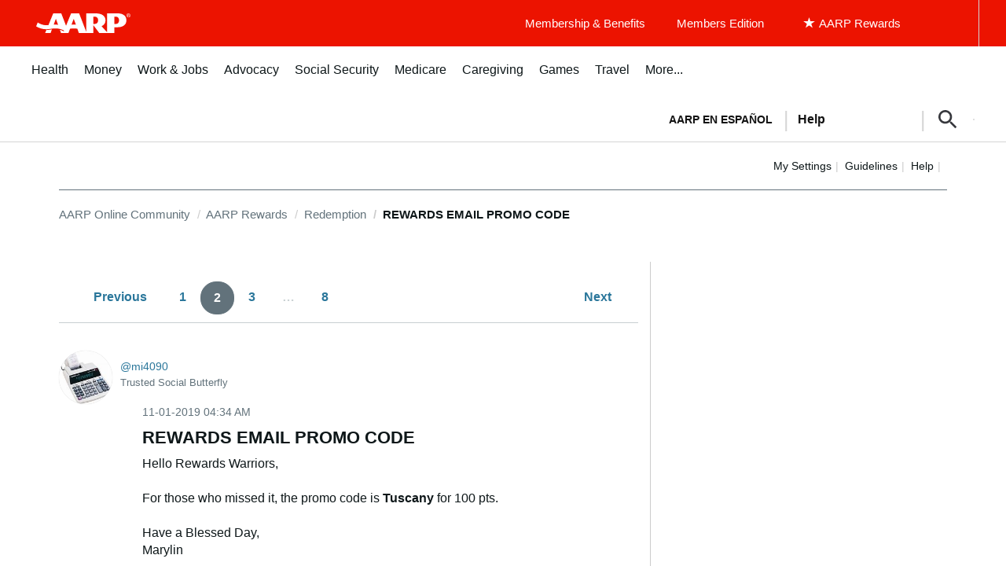

--- FILE ---
content_type: text/html; charset=UTF-8
request_url: https://community.aarp.org/t5/Redemption/REWARDS-EMAIL-PROMO-CODE/td-p/2196837/page/2
body_size: 1872
content:
<!DOCTYPE html>
<html lang="en">
<head>
    <meta charset="utf-8">
    <meta name="viewport" content="width=device-width, initial-scale=1">
    <title></title>
    <style>
        body {
            font-family: "Arial";
        }
    </style>
    <script type="text/javascript">
    window.awsWafCookieDomainList = [];
    window.gokuProps = {
"key":"AQIDAHjcYu/GjX+QlghicBgQ/7bFaQZ+m5FKCMDnO+vTbNg96AE2d60Q/ObrltvLwmETCDa3AAAAfjB8BgkqhkiG9w0BBwagbzBtAgEAMGgGCSqGSIb3DQEHATAeBglghkgBZQMEAS4wEQQM/uJBw6u1fb9vj1MZAgEQgDsRQ2/sks/D/RVlSVbME4Dj3wRkJD2FZ07abhptl33LwU7tGyATwZ4iwbGQYUhO6BHjaEkO4LpswPF/iQ==",
          "iv":"D549hwE65QAABrdA",
          "context":"j/j8ml6hzTnyEi5A0TL/cOSn/PDuAJWnCk4R0Nixw8UNtBPfYTP0DQR6UfQquOKym+ceOQHcFIIPz0VOoQ98VPcFkkQ1DCm4YbPtc4wUIl7+orHu5FDbBOcP1ywQMk6mEhE2LrHbzzJNb0FO+bwZ+vEBhwpFzKvZ46kal0qnvxqrlwfAb0uKazVIwdcKyCprIfGvRH4IFy7hMCnkeQ3Ri9eyOD/i5qbGDVfKVOzOicsuntPH+E2HzMGcTEGmcoWUpGWnPFGZpGQOrDznycpb/F3+WiSXJtbXwH+0ZUm8p2QWs7cR7V6dR6s3rOiIML+w5ZAkqxEYYLd18PYh7oXcobAsB20GYl88R7PUEDc8gadeAaY4TV7Bjm+ZA3FDsFAdBnMXORK2xcKvfm6o8+DXd8cM8nB6mEub"
};
    </script>
    <script src="https://bc0439715fa6.967eb88d.us-east-2.token.awswaf.com/bc0439715fa6/1ff0760906d5/e04be9dda55e/challenge.js"></script>
</head>
<body>
    <div id="challenge-container"></div>
    <script type="text/javascript">
        AwsWafIntegration.saveReferrer();
        AwsWafIntegration.checkForceRefresh().then((forceRefresh) => {
            if (forceRefresh) {
                AwsWafIntegration.forceRefreshToken().then(() => {
                    window.location.reload(true);
                });
            } else {
                AwsWafIntegration.getToken().then(() => {
                    window.location.reload(true);
                });
            }
        });
    </script>
    <noscript>
        <h1>JavaScript is disabled</h1>
        In order to continue, we need to verify that you're not a robot.
        This requires JavaScript. Enable JavaScript and then reload the page.
    </noscript>
</body>
</html>